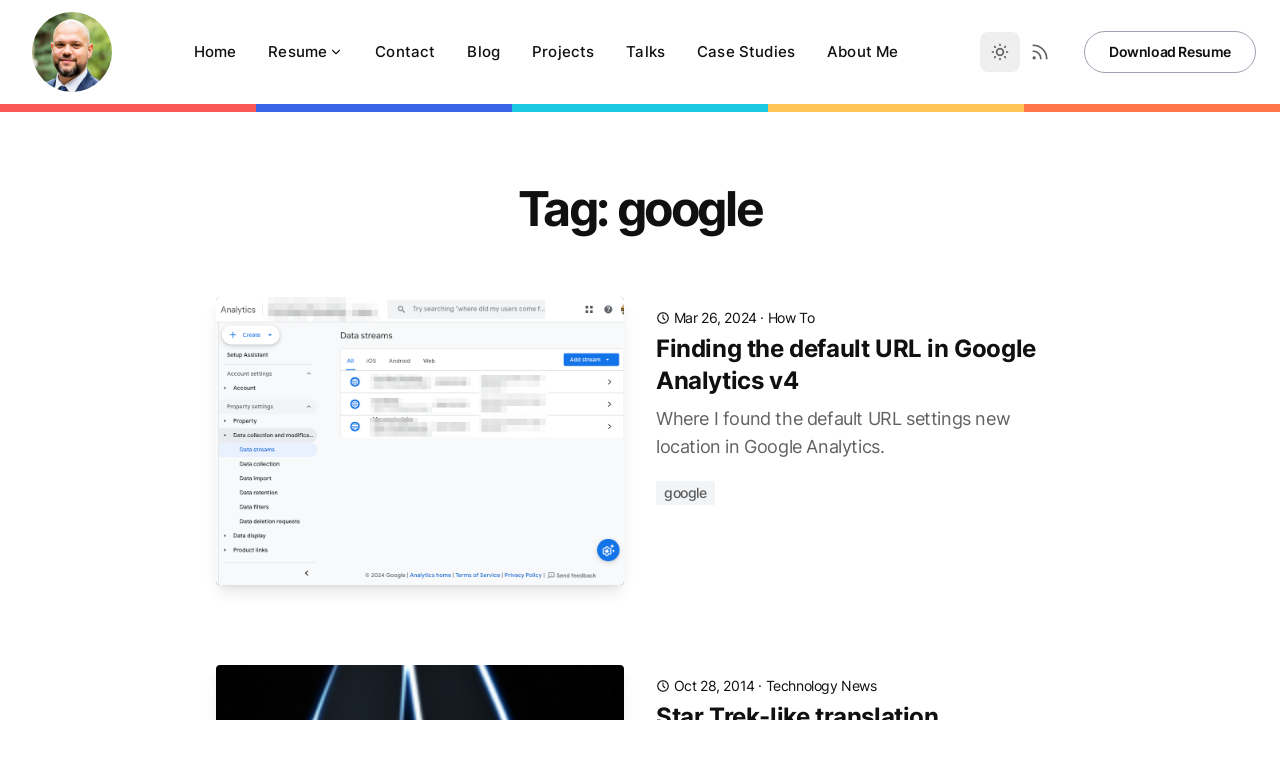

--- FILE ---
content_type: text/html; charset=utf-8
request_url: https://patrickthurmond.com/tag/google
body_size: 6171
content:
<!DOCTYPE html><html class="2xl:text-[20px]" dir="ltr" lang="en"><head><meta charset="UTF-8"><meta content="width=device-width,initial-scale=1" name="viewport"><link href="/sitemap-index.xml" rel="sitemap"><link href="/_astro/favicon.ljAglBrb.ico" rel="shortcut icon"><link href="/_astro/favicon.Reob9pXP.svg" rel="icon" type="image/svg+xml"><link href="/_astro/favicon.Reob9pXP.svg" rel="mask-icon" color="#8D46E7"><link href="/_astro/apple-touch-icon.Bu1WCNVc.png" rel="apple-touch-icon" sizes="180x180"><style is:global>:root{--aw-font-sans:'Inter Variable';--aw-font-serif:var(--aw-font-sans);--aw-font-heading:var(--aw-font-sans);--aw-color-primary:rgb(30 64 175);--aw-color-secondary:rgb(30 58 138);--aw-color-accent:rgb(109 40 217);--aw-color-text-heading:rgb(0 0 0);--aw-color-text-default:rgb(16 16 16);--aw-color-text-muted:rgb(16 16 16 / 66%);--aw-color-bg-page:rgb(255 255 255);--aw-color-bg-page-dark:rgb(3 6 32)}.dark{--aw-font-sans:'Inter Variable';--aw-font-serif:var(--aw-font-sans);--aw-font-heading:var(--aw-font-sans);--aw-color-primary:rgb(30 64 175);--aw-color-secondary:rgb(30 58 138);--aw-color-accent:rgb(109 40 217);--aw-color-text-heading:rgb(0 0 0);--aw-color-text-default:rgb(229 236 246);--aw-color-text-muted:rgb(229 236 246 / 66%);--aw-color-bg-page:var(--aw-color-bg-page-dark)}</style><script>!function(){const e="system";function t(e){"dark"===e?document.documentElement.classList.add("dark"):document.documentElement.classList.remove("dark");const t=document.querySelectorAll("[data-aw-toggle-color-scheme] > input");t&&t.length&&t.forEach((t=>{t.checked="dark"!==e}))}e&&e.endsWith(":only")||(localStorage.theme,0)?t(e.replace(":only","")):"dark"===localStorage.theme||!("theme"in localStorage)&&window.matchMedia("(prefers-color-scheme: dark)").matches?t("dark"):t("light")}()</script><title>Posts by tag &#39;google&#39; — PatrickThurmond.com</title><meta content="A father, developer, manager, and all around nerd." name="description"/><meta content="index,follow" name="robots"/><link href="https://www.patrickthurmond.com/tag/google" rel="canonical"/><meta content="Posts by tag &#39;google&#39;" property="og:title"/><meta content="A father, developer, manager, and all around nerd." property="og:description"/><meta content="https://www.patrickthurmond.com/tag/google" property="og:url"/><meta content="website" property="og:type"/><meta content="https://www.patrickthurmond.com/_astro/patrick-circle.B-oslsck_29E2q5.webp" property="og:image"/><meta content="en" property="og:locale"/><meta content="PatrickThurmond.com" property="og:site_name"/><meta content="summary_large_image" name="twitter:card"/><meta content="@ptwebdev" name="twitter:site"/><meta content="@ptwebdev" name="twitter:creator"/><script async src="https://www.googletagmanager.com/gtag/js?id=G-YVYPGXNPLJ"></script><link href="/_astro/privacy.CYioKXDF.css" rel="stylesheet"><script type="module">function a(){dataLayer.push(arguments)}window.dataLayer=window.dataLayer||[],a("js",new Date),a("config","G-YVYPGXNPLJ")</script></head><body class="antialiased bg-page text-default tracking-tight"><header class="w-full mx-auto border-b border-gray-50/0 ease-in-out flex-none scroll sticky top-0 transition-[opacity] z-40" id="header"><div class="absolute inset-0"></div><div class="w-full md:flex text-default max-w-7xl md:justify-between md:px-6 mx-auto px-3 py-3 relative"><div class="flex justify-between"><a href="/" class="flex items-center"><span class="rtl:ml-0 dark:text-white font-bold md:text-xl ml-2 rtl:mr-2 self-center text-2xl text-gray-900 whitespace-nowrap"><img alt="PatrickThurmond.com" class="rounded-full h-20 w-20" decoding="async" height="100" loading="eager" src="/_astro/Patrick-color-headshot--small--2024.ZWbnjXMC_Z2c4x4z.webp" width="100"></span></a><div class="flex items-center md:hidden"><button aria-label="Toggle Menu" class="flex items-center cursor-pointer flex-col group h-12 justify-center rounded w-12" data-aw-toggle-menu><span class="sr-only">Toggle Menu</span> <span class="duration-200 transition bg-black dark:bg-white ease h-0.5 my-1 opacity-80 rounded-full transform w-6 group-[.expanded]:rotate-45 group-[.expanded]:translate-y-2.5" aria-hidden="true"></span> <span class="duration-200 transition bg-black dark:bg-white ease h-0.5 my-1 opacity-80 rounded-full transform w-6 group-[.expanded]:opacity-0" aria-hidden="true"></span> <span class="duration-200 transition bg-black dark:bg-white ease h-0.5 my-1 opacity-80 rounded-full transform w-6 group-[.expanded]:-rotate-45 group-[.expanded]:-translate-y-2.5" aria-hidden="true"></span></button></div></div><nav aria-label="Main navigation" class="w-full md:w-auto items-center hidden md:flex md:mt-0 md:mx-5 md:overflow-x-auto md:overflow-y-visible mt-12 overflow-x-hidden overflow-y-auto text-default z-50"><ul class="flex w-full md:w-auto md:self-center flex-col font-medium md:flex-row md:text-[0.9375rem] text-xl tracking-[0.01rem]"><li class=""><a href="/" class="flex dark:hover:text-white hover:text-link px-4 py-3 items-centers">Home</a></li><li class="dropdown"><a href="/resume" class="flex dark:hover:text-white hover:text-link px-4 py-3 items-center">Resume <svg class="rtl:ml-0 h-3.5 hidden md:inline ml-0.5 rtl:mr-0.5 w-3.5" data-icon="tabler:chevron-down" height="1em" viewBox="0 0 24 24" width="1em"><symbol id="ai:tabler:chevron-down"><path d="m6 9l6 6l6-6" fill="none" stroke="currentColor" stroke-linecap="round" stroke-linejoin="round" stroke-width="2"/></symbol><use xlink:href="#ai:tabler:chevron-down"></use></svg></a><ul class="rounded dark:md:bg-dark drop-shadow-xl dropdown-menu font-medium md:absolute md:backdrop-blur-md md:bg-white/90 md:hidden md:min-w-[200px] md:pl-0 pl-4"><li><a href="/resume#experience" class="dark:hover:text-white hover:text-link block dark:hover:bg-gray-700 first:rounded-t last:rounded-b md:hover:bg-gray-100 px-5 py-2 whitespace-no-wrap">Work Experience</a></li><li><a href="/resume#education" class="dark:hover:text-white hover:text-link block dark:hover:bg-gray-700 first:rounded-t last:rounded-b md:hover:bg-gray-100 px-5 py-2 whitespace-no-wrap">Education</a></li><li><a href="/resume#honors-and-awards" class="dark:hover:text-white hover:text-link block dark:hover:bg-gray-700 first:rounded-t last:rounded-b md:hover:bg-gray-100 px-5 py-2 whitespace-no-wrap">Honors and Awards</a></li><li><a href="/resume#certifications" class="dark:hover:text-white hover:text-link block dark:hover:bg-gray-700 first:rounded-t last:rounded-b md:hover:bg-gray-100 px-5 py-2 whitespace-no-wrap">Certifications</a></li><li><a href="/resume#skills" class="dark:hover:text-white hover:text-link block dark:hover:bg-gray-700 first:rounded-t last:rounded-b md:hover:bg-gray-100 px-5 py-2 whitespace-no-wrap">Skills</a></li><li><a href="/resume#community-service" class="dark:hover:text-white hover:text-link block dark:hover:bg-gray-700 first:rounded-t last:rounded-b md:hover:bg-gray-100 px-5 py-2 whitespace-no-wrap">Community Service</a></li></ul></li><li class=""><a href="/contact" class="flex dark:hover:text-white hover:text-link px-4 py-3 items-centers">Contact</a></li><li class=""><a href="/blog" class="flex dark:hover:text-white hover:text-link px-4 py-3 items-centers">Blog</a></li><li class=""><a href="/project" class="flex dark:hover:text-white hover:text-link px-4 py-3 items-centers">Projects</a></li><li class=""><a href="/talks" class="flex dark:hover:text-white hover:text-link px-4 py-3 items-centers">Talks</a></li><li class=""><a href="/case-study" class="flex dark:hover:text-white hover:text-link px-4 py-3 items-centers">Case Studies</a></li><li class=""><a href="/about" class="flex dark:hover:text-white hover:text-link px-4 py-3 items-centers">About Me</a></li></ul></nav><div class="flex items-center md:w-auto w-full bottom-0 fixed hidden justify-end left-0 md:flex md:mb-0 md:p-0 md:self-center md:static p-3 rtl:left-auto rtl:right-0"><div class="flex items-center md:w-auto w-full justify-between"><div class="flex"><button aria-label="Toggle between Dark and Light mode" class="text-muted dark:text-gray-400 dark:focus:ring-gray-700 dark:hover:bg-gray-700 focus:outline-none focus:ring-4 focus:ring-gray-200 hover:bg-gray-100 inline-flex items-center p-2.5 rounded-lg text-sm" data-aw-toggle-color-scheme type="button"><svg class="h-6 md:h-5 md:inline-block md:w-5 w-6" data-icon="tabler:sun" height="1em" viewBox="0 0 24 24" width="1em"><symbol id="ai:tabler:sun"><path d="M8 12a4 4 0 1 0 8 0a4 4 0 1 0-8 0m-5 0h1m8-9v1m8 8h1m-9 8v1M5.6 5.6l.7.7m12.1-.7l-.7.7m0 11.4l.7.7m-12.1-.7l-.7.7" fill="none" stroke="currentColor" stroke-linecap="round" stroke-linejoin="round" stroke-width="2"/></symbol><use xlink:href="#ai:tabler:sun"></use></svg></button> <a href="/rss.xml" class="text-muted dark:text-gray-400 dark:focus:ring-gray-700 dark:hover:bg-gray-700 focus:outline-none focus:ring-4 focus:ring-gray-200 hover:bg-gray-100 inline-flex items-center p-2.5 rounded-lg text-sm" aria-label="RSS Feed"><svg class="h-5 w-5" data-icon="tabler:rss" height="1em" viewBox="0 0 24 24" width="1em"><symbol id="ai:tabler:rss"><path d="M4 19a1 1 0 1 0 2 0a1 1 0 1 0-2 0M4 4a16 16 0 0 1 16 16M4 11a9 9 0 0 1 9 9" fill="none" stroke="currentColor" stroke-linecap="round" stroke-linejoin="round" stroke-width="2"/></symbol><use xlink:href="#ai:tabler:rss"></use></svg></a></div><span class="rtl:ml-0 ml-4 rtl:mr-4"><a href="/Patrick-Thurmond_Resume_2025-09-09.pdf" class="text-sm btn-secondary font-semibold md:px-6 ml-2 px-5.5 py-2.5 shadow-none w-auto" rel="noopener noreferrer" target="_blank">Download Resume</a></span></div></div></div><div class="flex w-full absolute h-2 z-10"><span class="grow bg-accentRed"></span> <span class="grow bg-accentBlue"></span> <span class="grow bg-accentCyan"></span> <span class="grow bg-accentYellow"></span> <span class="grow bg-accentOrange"></span></div></header><main><section class="mx-auto md:px-6 lg:py-20 max-w-4xl px-4 py-12 sm:py-16"><header class="mx-auto max-w-3xl mb-8 md:mb-16 text-center"><h1 class="leading-tighter font-bold font-heading md:text-5xl text-4xl tracking-tighter">Tag: google</h1></header><ul><li class="mb-12 md:mb-20"><article class="mx-auto gap-6 grid max-w-md md:gap-8 md:grid-cols-2 md:max-w-none"><a href="/blog/2024/03/26/finding-the-default-url-in-google-analytics-v4" class="block group relative"><div class="relative bg-gray-400 dark:bg-slate-700 h-0 lg:pb-[56.25%] md:h-72 md:pb-[75%] overflow-hidden pb-[56.25%] rounded shadow-lg"><img alt="Finding the default URL in Google Analytics v4" class="w-full absolute bg-gray-400 dark:bg-slate-700 h-full inset-0 mb-6 object-cover rounded shadow-lg" decoding="async" height="582" loading="lazy" src="/_astro/Google-Analytics-Default-URL.B8Xf34UM.png" width="900" crossorigin="anonymous" referrerpolicy="no-referrer" sizes="(max-width: 900px) 400px, 900px" srcset="/_astro/Google-Analytics-Default-URL.B8Xf34UM_2wA8HW.webp 400w, /_astro/Google-Analytics-Default-URL.B8Xf34UM_2wA8HW.webp 900w, /_astro/Google-Analytics-Default-URL.B8Xf34UM_2wA8HW.webp 1800w" style="object-fit:cover;object-position:center;max-width:900px;max-height:582px;aspect-ratio:1.7777777777777777;width:100%"></div></a><div class="mt-2"><header><div class="mb-1"><span class="text-sm"><svg class="dark:text-gray-400 -mt-0.5 h-3.5 inline-block w-3.5" data-icon="tabler:clock" height="1em" viewBox="0 0 24 24" width="1em"><symbol id="ai:tabler:clock"><g fill="none" stroke="currentColor" stroke-linecap="round" stroke-linejoin="round" stroke-width="2"><path d="M3 12a9 9 0 1 0 18 0a9 9 0 0 0-18 0"/><path d="M12 7v5l3 3"/></g></symbol><use xlink:href="#ai:tabler:clock"></use></svg> <time class="inline-block" datetime="Tue Mar 26 2024 00:00:00 GMT+0000 (Coordinated Universal Time)">Mar 26, 2024</time> · <a href="/category/how-to" class="capitalize hover:underline">How To</a></span></div><h2 class="mb-2 dark:text-slate-300 font-bold font-heading leading-tight sm:text-2xl text-xl"><a href="/blog/2024/03/26/finding-the-default-url-in-google-analytics-v4" class="inline-block dark:hover:text-blue-700 duration-200 ease-in hover:text-primary transition">Finding the default URL in Google Analytics v4</a></h2></header><p class="text-muted dark:text-slate-400 flex-grow text-lg">Where I found the default URL settings new location in Google Analytics.</p><footer class="mt-5"><ul class="text-sm"><li class="mb-2 font-medium bg-gray-100 dark:bg-slate-700 inline-block lowercase mr-2 px-2 py-0.5 rtl:ml-2 rtl:mr-0"><a href="/tag/google" class="text-muted dark:hover:text-gray-200 dark:text-slate-300 hover:text-primary">google</a></li></ul></footer></div></article></li><li class="mb-12 md:mb-20"><article class="mx-auto gap-6 grid max-w-md md:gap-8 md:grid-cols-2 md:max-w-none"><a href="/blog/2014/10/28/star-trek-like-translation-technology-is-one-step-closer-to-reality" class="block group relative"><div class="relative bg-gray-400 dark:bg-slate-700 h-0 lg:pb-[56.25%] md:h-72 md:pb-[75%] overflow-hidden pb-[56.25%] rounded shadow-lg"><img alt="Star Trek-like translation technology is one step closer to reality." class="w-full absolute bg-gray-400 dark:bg-slate-700 h-full inset-0 mb-6 object-cover rounded shadow-lg" decoding="async" height="1323" loading="lazy" src="/_astro/2008_star_trek_XI_logo_trailer-1-204x300.dQDa4AL9.jpg" width="900" crossorigin="anonymous" referrerpolicy="no-referrer" sizes="(max-width: 900px) 400px, 900px" srcset="/_astro/2008_star_trek_XI_logo_trailer-1-204x300.dQDa4AL9_Z1gQLq2.webp 400w, /_astro/2008_star_trek_XI_logo_trailer-1-204x300.dQDa4AL9_Z1gQLq2.webp 900w, /_astro/2008_star_trek_XI_logo_trailer-1-204x300.dQDa4AL9_Z1gQLq2.webp 1800w" style="object-fit:cover;object-position:center;max-width:900px;max-height:1323px;aspect-ratio:1.7777777777777777;width:100%"></div></a><div class="mt-2"><header><div class="mb-1"><span class="text-sm"><svg class="dark:text-gray-400 -mt-0.5 h-3.5 inline-block w-3.5" data-icon="tabler:clock" height="1em" viewBox="0 0 24 24" width="1em"><use xlink:href="#ai:tabler:clock"></use></svg> <time class="inline-block" datetime="Tue Oct 28 2014 00:00:00 GMT+0000 (Coordinated Universal Time)">Oct 28, 2014</time> · <a href="/category/technology-news" class="capitalize hover:underline">Technology News</a></span></div><h2 class="mb-2 dark:text-slate-300 font-bold font-heading leading-tight sm:text-2xl text-xl"><a href="/blog/2014/10/28/star-trek-like-translation-technology-is-one-step-closer-to-reality" class="inline-block dark:hover:text-blue-700 duration-200 ease-in hover:text-primary transition">Star Trek-like translation technology is one step closer to reality.</a></h2></header><p class="text-muted dark:text-slate-400 flex-grow text-lg">The BBC recently published an exciting new article about a new headset from NEC that among other things will allow for real-time translation of conversations to be given to users of the headset.</p><footer class="mt-5"><ul class="text-sm"><li class="mb-2 font-medium bg-gray-100 dark:bg-slate-700 inline-block lowercase mr-2 px-2 py-0.5 rtl:ml-2 rtl:mr-0"><a href="/tag/google" class="text-muted dark:hover:text-gray-200 dark:text-slate-300 hover:text-primary">google</a></li><li class="mb-2 font-medium bg-gray-100 dark:bg-slate-700 inline-block lowercase mr-2 px-2 py-0.5 rtl:ml-2 rtl:mr-0"><a href="/tag/headset" class="text-muted dark:hover:text-gray-200 dark:text-slate-300 hover:text-primary">headset</a></li><li class="mb-2 font-medium bg-gray-100 dark:bg-slate-700 inline-block lowercase mr-2 px-2 py-0.5 rtl:ml-2 rtl:mr-0"><a href="/tag/language" class="text-muted dark:hover:text-gray-200 dark:text-slate-300 hover:text-primary">language</a></li><li class="mb-2 font-medium bg-gray-100 dark:bg-slate-700 inline-block lowercase mr-2 px-2 py-0.5 rtl:ml-2 rtl:mr-0"><a href="/tag/nec" class="text-muted dark:hover:text-gray-200 dark:text-slate-300 hover:text-primary">nec</a></li><li class="mb-2 font-medium bg-gray-100 dark:bg-slate-700 inline-block lowercase mr-2 px-2 py-0.5 rtl:ml-2 rtl:mr-0"><a href="/tag/programming" class="text-muted dark:hover:text-gray-200 dark:text-slate-300 hover:text-primary">programming</a></li><li class="mb-2 font-medium bg-gray-100 dark:bg-slate-700 inline-block lowercase mr-2 px-2 py-0.5 rtl:ml-2 rtl:mr-0"><a href="/tag/science-fiction" class="text-muted dark:hover:text-gray-200 dark:text-slate-300 hover:text-primary">science-fiction</a></li><li class="mb-2 font-medium bg-gray-100 dark:bg-slate-700 inline-block lowercase mr-2 px-2 py-0.5 rtl:ml-2 rtl:mr-0"><a href="/tag/star-trek" class="text-muted dark:hover:text-gray-200 dark:text-slate-300 hover:text-primary">star-trek</a></li><li class="mb-2 font-medium bg-gray-100 dark:bg-slate-700 inline-block lowercase mr-2 px-2 py-0.5 rtl:ml-2 rtl:mr-0"><a href="/tag/translation" class="text-muted dark:hover:text-gray-200 dark:text-slate-300 hover:text-primary">translation</a></li></ul></footer></div></article></li></ul></section></main><footer class="relative border-gray-200 border-t dark:border-slate-800 not-prose"><div class="dark:bg-dark absolute inset-0 pointer-events-none" aria-hidden="true"></div><div class="dark:text-slate-300 max-w-7xl mx-auto px-4 relative sm:px-6"><div class="grid gap-4 gap-y-8 grid-cols-12 md:py-12 py-8 sm:gap-8"><div class="col-span-12 lg:col-span-4"><div class="mb-2"><a href="/" class="inline-block font-bold text-xl">PatrickThurmond.com</a></div><div class="text-muted text-sm flex gap-1"><a href="/terms" class="text-muted dark:text-gray-400 duration-150 ease-in-out hover:text-gray-700 hover:underline transition">Terms</a> · <a href="/privacy" class="text-muted dark:text-gray-400 duration-150 ease-in-out hover:text-gray-700 hover:underline transition">Privacy Policy</a></div></div><div class="col-span-6 lg:col-span-2 md:col-span-3"><div class="mb-2 font-medium dark:text-gray-300">My Works</div><ul class="text-sm"><li class="mb-2"><a href="/about" class="text-muted dark:text-gray-400 duration-150 ease-in-out hover:text-gray-700 hover:underline transition">About Me</a></li><li class="mb-2"><a href="/case-study" class="text-muted dark:text-gray-400 duration-150 ease-in-out hover:text-gray-700 hover:underline transition">Case Studies</a></li><li class="mb-2"><a href="/project" class="text-muted dark:text-gray-400 duration-150 ease-in-out hover:text-gray-700 hover:underline transition">Projects</a></li><li class="mb-2"><a href="/talks" class="text-muted dark:text-gray-400 duration-150 ease-in-out hover:text-gray-700 hover:underline transition">Talks</a></li></ul></div><div class="col-span-6 lg:col-span-2 md:col-span-3"><a href="/resume"><div class="mb-2 font-medium dark:text-gray-300">Resume</div></a><ul class="text-sm"><li class="mb-2"><a href="/resume#experience" class="text-muted dark:text-gray-400 duration-150 ease-in-out hover:text-gray-700 hover:underline transition">Work Experience</a></li><li class="mb-2"><a href="/resume#education" class="text-muted dark:text-gray-400 duration-150 ease-in-out hover:text-gray-700 hover:underline transition">Education</a></li><li class="mb-2"><a href="/resume#honors-and-awards" class="text-muted dark:text-gray-400 duration-150 ease-in-out hover:text-gray-700 hover:underline transition">Honors and Awards</a></li><li class="mb-2"><a href="/resume#certifications" class="text-muted dark:text-gray-400 duration-150 ease-in-out hover:text-gray-700 hover:underline transition">Certifications</a></li><li class="mb-2"><a href="/resume#skills" class="text-muted dark:text-gray-400 duration-150 ease-in-out hover:text-gray-700 hover:underline transition">Skills</a></li><li class="mb-2"><a href="/resume#community-service" class="text-muted dark:text-gray-400 duration-150 ease-in-out hover:text-gray-700 hover:underline transition">Community Service</a></li></ul></div><div class="col-span-6 lg:col-span-2 md:col-span-3"><a href="/contact"><div class="mb-2 font-medium dark:text-gray-300">Contact</div></a><ul class="text-sm"><li class="mb-2"><a href="mailto:contact@patrickthurmond.com" class="text-muted dark:text-gray-400 duration-150 ease-in-out hover:text-gray-700 hover:underline transition">Email</a></li><li class="mb-2"><a href="/contact" class="text-muted dark:text-gray-400 duration-150 ease-in-out hover:text-gray-700 hover:underline transition">Contact Page</a></li><li class="mb-2"><a href="https://www.linkedin.com/in/patrickthurmond/" class="text-muted dark:text-gray-400 duration-150 ease-in-out hover:text-gray-700 hover:underline transition">LinkedIn</a></li><li class="mb-2"><a href="https://twitter.com/ptwebdev" class="text-muted dark:text-gray-400 duration-150 ease-in-out hover:text-gray-700 hover:underline transition">Twitter</a></li><li class="mb-2"><a href="https://github.com/pthurmond" class="text-muted dark:text-gray-400 duration-150 ease-in-out hover:text-gray-700 hover:underline transition">GitHub</a></li></ul></div></div><div class="md:items-center md:flex md:justify-between md:py-8 py-6"><ul class="flex -ml-2 mb-4 md:mb-0 md:ml-4 md:order-1 rtl:-mr-2 rtl:md:ml-0 rtl:md:mr-4 rtl:ml-0"><li><a href="https://www.linkedin.com/in/patrickthurmond/" class="text-muted dark:text-gray-400 dark:focus:ring-gray-700 dark:hover:bg-gray-700 focus:outline-none focus:ring-4 focus:ring-gray-200 hover:bg-gray-100 inline-flex items-center p-2.5 rounded-lg text-sm" aria-label="LinkedIn"><svg class="h-5 w-5" data-icon="tabler:brand-linkedin" height="1em" viewBox="0 0 24 24" width="1em"><symbol id="ai:tabler:brand-linkedin"><g fill="none" stroke="currentColor" stroke-linecap="round" stroke-linejoin="round" stroke-width="2"><path d="M4 6a2 2 0 0 1 2-2h12a2 2 0 0 1 2 2v12a2 2 0 0 1-2 2H6a2 2 0 0 1-2-2zm4 5v5m0-8v.01M12 16v-5"/><path d="M16 16v-3a2 2 0 0 0-4 0"/></g></symbol><use xlink:href="#ai:tabler:brand-linkedin"></use></svg></a></li><li><a href="https://codepen.io/pthurmond" class="text-muted dark:text-gray-400 dark:focus:ring-gray-700 dark:hover:bg-gray-700 focus:outline-none focus:ring-4 focus:ring-gray-200 hover:bg-gray-100 inline-flex items-center p-2.5 rounded-lg text-sm" aria-label="CodePen"><svg class="h-5 w-5" data-icon="tabler:brand-codepen" height="1em" viewBox="0 0 24 24" width="1em"><symbol id="ai:tabler:brand-codepen"><g fill="none" stroke="currentColor" stroke-linecap="round" stroke-linejoin="round" stroke-width="2"><path d="m3 15l9 6l9-6l-9-6z"/><path d="m3 9l9 6l9-6l-9-6zm0 0v6m18-6v6M12 3v6m0 6v6"/></g></symbol><use xlink:href="#ai:tabler:brand-codepen"></use></svg></a></li><li><a href="https://www.drupal.org/u/patrickthurmondgmailcom" class="text-muted dark:text-gray-400 dark:focus:ring-gray-700 dark:hover:bg-gray-700 focus:outline-none focus:ring-4 focus:ring-gray-200 hover:bg-gray-100 inline-flex items-center p-2.5 rounded-lg text-sm" aria-label="Drupal"><svg class="h-5 w-5" data-icon="tabler:brand-drupal" height="1em" viewBox="0 0 24 24" width="1em"><symbol id="ai:tabler:brand-drupal"><g fill="none" stroke="currentColor" stroke-linecap="round" stroke-linejoin="round" stroke-width="2"><path d="M12 2c0 4.308-7 6-7 12a7 7 0 0 0 14 0c0-6-7-7.697-7-12"/><path d="M12 11.33a66 66 0 0 1-2.012 2.023C8.988 14.31 8 15.32 8 17c0 2.17 1.79 4 4 4s4-1.827 4-4c0-1.676-.989-2.685-1.983-3.642q-.63-.606-5.517-5.858z"/></g></symbol><use xlink:href="#ai:tabler:brand-drupal"></use></svg></a></li><li><a href="https://github.com/pthurmond" class="text-muted dark:text-gray-400 dark:focus:ring-gray-700 dark:hover:bg-gray-700 focus:outline-none focus:ring-4 focus:ring-gray-200 hover:bg-gray-100 inline-flex items-center p-2.5 rounded-lg text-sm" aria-label="Github"><svg class="h-5 w-5" data-icon="tabler:brand-github" height="1em" viewBox="0 0 24 24" width="1em"><symbol id="ai:tabler:brand-github"><path d="M9 19c-4.3 1.4-4.3-2.5-6-3m12 5v-3.5c0-1 .1-1.4-.5-2c2.8-.3 5.5-1.4 5.5-6a4.6 4.6 0 0 0-1.3-3.2a4.2 4.2 0 0 0-.1-3.2s-1.1-.3-3.5 1.3a12.3 12.3 0 0 0-6.2 0C6.5 2.8 5.4 3.1 5.4 3.1a4.2 4.2 0 0 0-.1 3.2A4.6 4.6 0 0 0 4 9.5c0 4.6 2.7 5.7 5.5 6c-.6.6-.6 1.2-.5 2V21" fill="none" stroke="currentColor" stroke-linecap="round" stroke-linejoin="round" stroke-width="2"/></symbol><use xlink:href="#ai:tabler:brand-github"></use></svg></a></li><li><a href="https://twitter.com/ptwebdev" class="text-muted dark:text-gray-400 dark:focus:ring-gray-700 dark:hover:bg-gray-700 focus:outline-none focus:ring-4 focus:ring-gray-200 hover:bg-gray-100 inline-flex items-center p-2.5 rounded-lg text-sm" aria-label="Twitter/X"><svg class="h-5 w-5" data-icon="tabler:brand-x" height="1em" viewBox="0 0 24 24" width="1em"><symbol id="ai:tabler:brand-x"><path d="m4 4l11.733 16H20L8.267 4zm0 16l6.768-6.768m2.46-2.46L20 4" fill="none" stroke="currentColor" stroke-linecap="round" stroke-linejoin="round" stroke-width="2"/></symbol><use xlink:href="#ai:tabler:brand-x"></use></svg></a></li></ul><div class="text-sm dark:text-muted mr-4"></div></div></div></footer><script>!function(){const e="system";if(window.basic_script)return;function t(e){"dark"===e?document.documentElement.classList.add("dark"):document.documentElement.classList.remove("dark")}window.basic_script=!0;const d=function(){e&&e.endsWith(":only")||(localStorage.theme,0)?t(e.replace(":only","")):"dark"===localStorage.theme||!("theme"in localStorage)&&window.matchMedia("(prefers-color-scheme: dark)").matches?t("dark"):t("light")};function a(e,t,d){const a="string"==typeof e?document.querySelectorAll(e):e;a&&a.length&&a.forEach((e=>{e.addEventListener(t,(t=>d(t,e)),!1)}))}d();const o=function(){let t=window.scrollY,d=!0;a("#header nav","click",(function(){document.querySelector("[data-aw-toggle-menu]")?.classList.remove("expanded"),document.body.classList.remove("overflow-hidden"),document.getElementById("header")?.classList.remove("h-screen"),document.getElementById("header")?.classList.remove("expanded"),document.getElementById("header")?.classList.remove("bg-page"),document.querySelector("#header nav")?.classList.add("hidden"),document.querySelector("#header > div > div:last-child")?.classList.add("hidden")})),a("[data-aw-toggle-menu]","click",(function(e,t){t.classList.toggle("expanded"),document.body.classList.toggle("overflow-hidden"),document.getElementById("header")?.classList.toggle("h-screen"),document.getElementById("header")?.classList.toggle("expanded"),document.getElementById("header")?.classList.toggle("bg-page"),document.querySelector("#header nav")?.classList.toggle("hidden"),document.querySelector("#header > div > div:last-child")?.classList.toggle("hidden")})),a("[data-aw-toggle-color-scheme]","click",(function(){e.endsWith(":only")||(document.documentElement.classList.toggle("dark"),localStorage.theme=document.documentElement.classList.contains("dark")?"dark":"light")})),a("[data-aw-social-share]","click",(function(e,t){const d=t.getAttribute("data-aw-social-share"),a=encodeURIComponent(t.getAttribute("data-aw-url")),o=encodeURIComponent(t.getAttribute("data-aw-text"));let n;switch(d){case"facebook":n=`https://www.facebook.com/sharer.php?u=${a}`;break;case"twitter":n=`https://twitter.com/intent/tweet?url=${a}&text=${o}`;break;case"linkedin":n=`https://www.linkedin.com/shareArticle?mini=true&url=${a}&title=${o}`;break;case"whatsapp":n=`https://wa.me/?text=${o}%20${a}`;break;case"mail":n=`mailto:?subject=%22${o}%22&body=${o}%20${a}`;break;default:return}const c=document.createElement("a");c.target="_blank",c.href=n,c.click()}));function o(){const e=document.querySelector("#header[data-aw-sticky-header]");e&&(t>60&&!e.classList.contains("scroll")?e.classList.add("scroll"):t<=60&&e.classList.contains("scroll")&&e.classList.remove("scroll"),d=!1)}window.matchMedia("(max-width: 767px)").addEventListener("change",(function(){document.querySelector("[data-aw-toggle-menu]")?.classList.remove("expanded"),document.body.classList.remove("overflow-hidden"),document.getElementById("header")?.classList.remove("h-screen"),document.getElementById("header")?.classList.remove("expanded"),document.getElementById("header")?.classList.remove("bg-page"),document.querySelector("#header nav")?.classList.add("hidden"),document.querySelector("#header > div > div:last-child")?.classList.add("hidden")})),o(),a([document],"scroll",(function(){t=window.scrollY,d||(window.requestAnimationFrame((()=>{o()})),d=!0)}))},n=function(){document.documentElement.classList.add("motion-safe:scroll-smooth");const e=document.querySelector("[data-aw-toggle-menu]");e&&e.classList.remove("expanded"),document.body.classList.remove("overflow-hidden"),document.getElementById("header")?.classList.remove("h-screen"),document.getElementById("header")?.classList.remove("expanded"),document.querySelector("#header nav")?.classList.add("hidden")};window.onload=o,window.onpageshow=n,document.addEventListener("astro:after-swap",(()=>{d(),o(),n()}))}()</script></body></html>